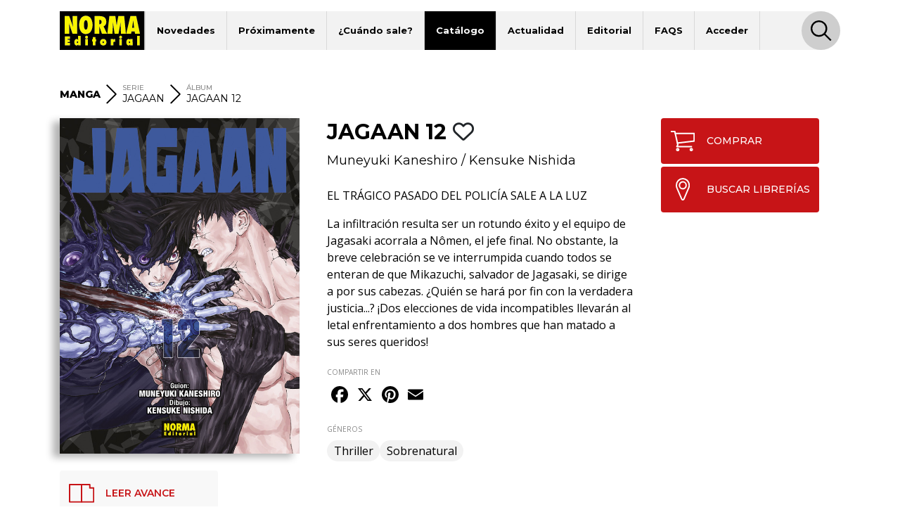

--- FILE ---
content_type: text/html; charset=UTF-8
request_url: https://www.normaeditorial.com/ficha/manga/jagaan/jagaan-12
body_size: 7328
content:
<!DOCTYPE html><html lang="es"><head><!-- Google Consent Mode --><script data-cookieconsent="ignore">
    window.dataLayer = window.dataLayer || [];
    function gtag() {
        dataLayer.push(arguments);
    }
    gtag('consent', 'default', {
        'ad_personalization': 'denied',
        'ad_storage': 'denied',
        'ad_user_data': 'denied',
        'analytics_storage': 'denied',
        'functionality_storage': 'denied',
        'personalization_storage': 'denied',
        'security_storage': 'granted',
        'wait_for_update': 500,
    });
    gtag("set", "ads_data_redaction", true);
    gtag("set", "url_passthrough", false);
</script><!-- End Google Consent Mode --><!-- Google tag (gtag.js) --><script data-cookieconsent="ignore" async src="https://www.googletagmanager.com/gtag/js?id=G-95P7WBC0W9"></script><script data-cookieconsent="ignore">
    window.dataLayer = window.dataLayer || [];
    function gtag(){dataLayer.push(arguments);}
    gtag('js', new Date());

    gtag('config', 'G-95P7WBC0W9');
</script><!-- End Google tag (gtag.js) --><!-- Facebook Pixel Code --><script data-cookieconsent="ignore">
!function(f,b,e,v,n,t,s){if(f.fbq)return;n=f.fbq=function(){n.callMethod?n.callMethod.apply(n,arguments):n.queue.push(arguments)};if(!f._fbq)f._fbq=n;n.push=n;n.loaded=!0;n.version='2.0';n.queue=[];t=b.createElement(e);t.async=!0;t.src=v;s=b.getElementsByTagName(e)[0];s.parentNode.insertBefore(t,s)}(window, document,'script','https://connect.facebook.net/en_US/fbevents.js');
fbq('consent', 'revoke');
fbq('init', '202111750692637');
fbq('track', 'PageView');
window.addEventListener('CookiebotOnConsentReady',function(e){
fbq('consent',Cookiebot.consent.marketing?'grant':'revoke')},!1)
</script><noscript><img height="1" width="1" style="display:none" src="https://www.facebook.com/tr?id=202111750692637&ev=PageView&noscript=1"/></noscript><!-- End Facebook Pixel Code --><!-- Cookiebot CMP--><script id="Cookiebot" src="https://consent.cookiebot.com/uc.js" data-cbid="5bfa9a97-9575-47c5-bfc1-a0d7d568fbb6" type="text/javascript"></script><!-- End Cookiebot CMP --><meta charset="utf-8"><meta name="viewport" content="width=device-width, initial-scale=1, shrink-to-fit=no"><title>JAGAAN 12 - Norma Editorial</title><meta name="description" content="EL TRÁGICO PASADO DEL POLICÍA SALE A LA LUZ    La infiltración resulta ser un rotundo éxito y el equipo de Jagasaki acorrala a Nômen, el jefe final. No obs" /><meta name="author" content="iquadrat" /><meta name="language" content="es"><meta property="og:description" content="EL TRÁGICO PASADO DEL POLICÍA SALE A LA LUZ    La infiltración resulta ser un rotundo éxito y el equipo de Jagasaki acorrala a Nômen, el jefe final. No obs" /><meta property="og:locale" content="es_ES" /><meta property="og:image" content="https://www.normaeditorial.com/upload/media/albumes/0001/25/thumb_24352_albumes_big.jpeg" /><meta property="og:type" content="book" /><meta property="og:title" content="JAGAAN 12 - Norma Editorial" /><meta property="og:url" content="https://www.normaeditorial.com/ficha/manga/jagaan/jagaan-12" /><meta property="og:site_name" content="Norma Editorial" /><meta name="twitter:card" content="summary_large_image"><meta name="twitter:title" content="JAGAAN 12 - Norma Editorial"><meta name="twitter:description" content="EL TRÁGICO PASADO DEL POLICÍA SALE A LA LUZ    La infiltración resulta ser un rotundo éxito y el equipo de Jagasaki acorrala a Nômen, el jefe final. No obs"><meta name="twitter:site" content="@NormaEditorial"><meta name="twitter:creator" content="@NormaEditorial"><meta name="twitter:url" content="https://www.normaeditorial.com/ficha/manga/jagaan/jagaan-12"><meta name="twitter:image" content="https://www.normaeditorial.com/upload/media/albumes/0001/25/thumb_24352_albumes_big.jpeg" /><link rel="apple-touch-icon" href="/images/favicon/apple-touch-icon-114x114.png"/><link rel="apple-touch-icon" sizes="57x57" href="/images/favicon/apple-icon-57x57.png"><link rel="apple-touch-icon" sizes="60x60" href="/images/favicon/apple-icon-60x60.png"><link rel="apple-touch-icon" sizes="72x72" href="/images/favicon/apple-icon-72x72.png"><link rel="apple-touch-icon" sizes="76x76" href="/images/favicon/apple-icon-76x76.png"><link rel="apple-touch-icon" sizes="114x114" href="/images/favicon/apple-icon-114x114.png"><link rel="apple-touch-icon" sizes="120x120" href="/images/favicon/apple-icon-120x120.png"><link rel="apple-touch-icon" sizes="144x144" href="/images/favicon/apple-icon-144x144.png"><link rel="apple-touch-icon" sizes="152x152" href="/images/favicon/apple-icon-152x152.png"><link rel="apple-touch-icon" sizes="180x180" href="/images/favicon/apple-icon-180x180.png"><link rel="icon" type="image/png" sizes="192x192"  href="/images/favicon/android-icon-192x192.png"><link rel="icon" type="image/png" sizes="32x32" href="/images/favicon/favicon-32x32.png"><link rel="icon" type="image/png" sizes="96x96" href="/images/favicon/favicon-96x96.png"><link rel="icon" type="image/png" sizes="16x16" href="/images/favicon/favicon-16x16.png"><meta name="msapplication-TileColor" content="#ffffff"><meta name="msapplication-TileImage" content="/images/favicon/ms-icon-144x144.png"><meta name="geo.region" content="ES-CT" /><meta name="geo.placename" content="Barcelona" /><meta name="geo.position" content="41.392274;2.178569" /><meta name="ICBM" content="41.392274, 2.178569" /><meta name="theme-color" content="#000"/><meta name="apple-mobile-web-app-status-bar-style" content="black-translucent"><link rel="canonical" href="https://www.normaeditorial.com/ficha/manga/jagaan/jagaan-12" /><meta property="books:isbn" content="978-84-679-6030-3" /><link rel="stylesheet" href="https://cdnjs.cloudflare.com/ajax/libs/font-awesome/6.4.2/css/all.min.css" /><link href="https://fonts.googleapis.com/css?family=Open+Sans:400,400i,600,700&amp;display=swap" rel="stylesheet"><link href="https://fonts.googleapis.com/css?family=Montserrat:300,400,500,600,700,800&amp;display=swap" rel="stylesheet"><link rel="stylesheet" type="text/css" href="https://cdnjs.cloudflare.com/ajax/libs/slick-carousel/1.8.1/slick.min.css"/><link rel="stylesheet" type="text/css" href="https://cdnjs.cloudflare.com/ajax/libs/slick-carousel/1.8.1/slick-theme.min.css"/><link rel="stylesheet" href="https://cdnjs.cloudflare.com/ajax/libs/fancybox/3.5.7/jquery.fancybox.min.css" /><link rel="stylesheet" href="/build/app.3d6c00b6.css"></head><body><header id="header"><div class="container"><div class="row"><div class="col order-0"><nav id="navbar-header" class="navbar navbar-expand-lg"><a href="/"><img class="logo" src="/images/logo.svg" alt="Norma Editorial" /></a><button class="navbar-toggler" type="button" data-toggle="collapse" data-target="#menu" aria-controls="menu" aria-expanded="false" aria-label="Toggle navigation"><img class="bars-icon" src="/images/bars.svg" alt="Abrir menu"><img class="close-icon" src="/images/close.svg" alt="Cerrar menu"></button><div class="collapse navbar-collapse" id="menu"><ul class="navbar-nav"><li class="nav-item "><a href="#" class="nav-link">Novedades</a><ul class="sub-nav"><li><a href="/novedades/comic-europeo">Cómic Europeo</a></li><li><a href="/novedades/comic-americano">Cómic Americano</a></li><li><a href="/novedades/manga">Manga</a></li><li><a href="/novedades/libros-ilustrados">Libros ilustrados</a></li><li><a href="/novedades/danmei">Danmei</a></li><li><a href="/revista-descubre">Revista DESCUBRE</a></li></ul></li><li class="nav-item "><a href="/proximamente" class="nav-link">Próximamente</a><ul class="sub-nav"><li><a href="/proximamente#europeo">Cómic Europeo</a></li></ul></li><li class="nav-item "><a href="#" class="nav-link">¿Cuándo sale?</a><ul class="sub-nav"><li><a href="/cuando-sale/comic-europeo">Cómic Europeo</a></li><li><a href="/cuando-sale/comic-americano">Cómic Americano</a></li><li><a href="/cuando-sale/manga">Manga</a></li><li><a href="/cuando-sale/libros-ilustrados">Libros ilustrados</a></li><li><a href="/cuando-sale/danmei">Danmei</a></li></ul></li><li class="nav-item active"><a href="#" class="nav-link">Catálogo</a><ul class="sub-nav"><li><a href="/catalogo/comic-europeo">Cómic Europeo</a></li><li><a href="/catalogo/comic-americano">Cómic Americano</a></li><li><a href="/catalogo/manga">Manga</a></li><li><a href="/catalogo/libros-ilustrados">Libros ilustrados</a></li><li><a href="/catalogo/merchandising">Merchandising</a></li><li><a href="/catalogo/danmei">Danmei</a></li><li><a href="http://www.cimoc.com" target="_cimoc">Edición digital</a></li><li><a href="/generos">Géneros</a></li><li><a href="/etiquetas">Etiquetas</a></li></ul></li><li class="nav-item "><a href="#" class="nav-link">Actualidad</a><ul class="sub-nav"><li><a href="/agenda">Agenda</a></li><li><a href="/noticias">Noticias</a></li><li><a href="/noticias/comic-americano">Cómic Americano</a></li><li><a href="/noticias/comic-europeo">Cómic Europeo</a></li><li><a href="/noticias/manga">Manga</a></li><li><a href="/noticias/norma-editorial">Norma Editorial</a></li><li><a href="/noticias/libro-ilustrado">Libro ilustrado</a></li></ul></li><li class="nav-item "><a href="#" class="nav-link">Editorial</a><ul class="sub-nav"><li><a href="/conocenos">Conócenos</a></li><li><a href="/contacto">Contacto</a></li><li><a href="/envio-artes">Envío de artes</a></li><li><a href="/bolsa-trabajo">Bolsa de trabajo</a></li><li><a href="/donde-comprar">Dónde comprar</a></li><li><a href="/distribucion">Distribución</a></li><li><a href="/boletines">Boletines</a></li><li><a href="/prensa">Prensa</a></li><li><a href="/normaland">Normaland</a></li></ul></li><li class="nav-item "><a href="/faqs" class="nav-link">FAQS</a></li><li class="nav-item "><a href="/usuario/registro" class="nav-link">Acceder</a></li></ul><div id="search-header-toggler"><button class="btn search-toggler" data-function="toggleSearch"><span><img src="/images/search.svg" alt="Buscar"></span></button><button class="btn search-close"><span><img src="/images/close.svg" alt="Cerrar" data-function="menuClose"></span></button></div></div></nav></div><form id="seeker-form" class="col-xl-10 offset-xl-1 order-1"><div class="row"><div class="col"><div class="search-bar"><img class="search-bar__icon" src="/images/search.svg" alt="Buscar"><input id="buscadorInput" class="form-control search-bar__input" type="text" placeholder="Encuentra" aria-label="Encuentra" data-token="7b2a1ewR5BfLCKfyEzxf_Kl1i-PD5IKXglWfsCbJioM"><button type="button" id="clear-input" class="btn"><img class="search-bar__icon" src="/images/back.svg" alt="Limpiar"></button></div></div></div></form><div id="seeker-results" class="col-xl-10 offset-xl-1 order-3"><div class="row"><div class="col-lg-3 order-1 order-lg-0 applied-filter"><div class="row justify-content-center"><div class="item col-12 col-sm col-lg-12" id="list-coleccion" style="display: none;"><label>COLECCIONES</label><div id="data-coleccion"></div></div><div class="item col-12 col-sm col-lg-12" id="list-serie" style="display: none;"><label>SERIES</label><div id="data-serie"></div></div><div class="item col-12 col-sm col-lg-12" id="list-autor" style="display: none;"><label>AUTORES</label><div id="data-autor"></div></div><div class="item col-12 col-sm col-lg-12" id="list-etiqueta" style="display: none;"><label>ETIQUETAS</label><div id="data-etiqueta"></div></div></div></div><div id="results-list" class="col-lg-9 order-0 order-lg-1"><div class="row justify-content-center" id="list-data-producto"></div></div></div></div></div><div class="row" id="buscador-link"><div class="col text-center" id="buscador-count"></div></div></div></header><main id="album"><section id="breadcrumb"><div class="container"><div class="row"><div class="col"><nav><ol itemscope itemtype="http://schema.org/BreadcrumbList"><li class="no-label" itemprop="itemListElement" itemscope itemtype="http://schema.org/ListItem"><a itemprop="item" href="/catalogo/manga"><span itemprop="name"><strong>MANGA</strong></span></a><meta itemprop="position" content="1" /></li><li class="separator d-none d-md-inline"><img src="/images/right.svg" alt=">"></li><li class="serie d-none d-md-inline" itemprop="itemListElement" itemscope itemtype="http://schema.org/ListItem"><label>SERIE</label><a itemprop="item" href="/catalogo/manga/serie/jagaan"><span itemprop="name">JAGAAN</span></a><meta itemprop="position" content="3" /></li><li class="separator d-none d-lg-inline"><img src="/images/right.svg" alt=">"></li><li class="d-none d-lg-inline" itemprop="itemListElement" itemscope itemtype="http://schema.org/ListItem"><label>ÁLBUM</label><a itemprop="item" href="#"><span itemprop="name">JAGAAN 12</span></a><meta itemprop="position" content="4" /></li></ol></nav></div></div></div></section><section id="info"><div class="container"><div class="row"><div id="left-col" class="col-md-5 col-lg-4 pr-xl-4"><div id="album-cover" class="row"><div class="col-auto col-md-12 mx-auto"><a data-fancybox="gallery" href="/upload/media/albumes/0001/25/53e9e0702b6ef5bbf03e58a4baddd6baa42da86f.jpeg"><img class="cover" src="/upload/media/albumes/0001/25/thumb_24352_albumes_big.jpeg" alt="JAGAAN 12" /></a><a class="d-none" data-fancybox="gallery" href="/upload/media/lecturas/0001/25/3ebe57234c1f28ae2100c2b3355a62494b9ec9c2.jpeg"><img src="/upload/media/lecturas/0001/25/thumb_24353_admin.jpeg" alt="JAGAAN 12" /></a><a class="d-none" data-fancybox="gallery" href="/upload/media/lecturas/0001/25/fd758a57d61fceb5b91c96fed028520b9e86be09.jpeg"><img src="/upload/media/lecturas/0001/25/thumb_24354_admin.jpeg" alt="JAGAAN 12" /></a><a class="d-none" data-fancybox="gallery" href="/upload/media/lecturas/0001/25/c18b636b8cf3489804b34be93187ed95e1f92f61.jpeg"><img src="/upload/media/lecturas/0001/25/thumb_24355_admin.jpeg" alt="JAGAAN 12" /></a><a class="d-none" data-fancybox="gallery" href="/upload/media/lecturas/0001/25/2862486eb4203051b2c94a384442cc206ee83eb8.jpeg"><img src="/upload/media/lecturas/0001/25/thumb_24356_admin.jpeg" alt="JAGAAN 12" /></a><a class="d-none" data-fancybox="gallery" href="/upload/media/lecturas/0001/25/a7587af128fc6228a65d5173a151d324991acd78.jpeg"><img src="/upload/media/lecturas/0001/25/thumb_24357_admin.jpeg" alt="JAGAAN 12" /></a><a class="d-none" data-fancybox="gallery" href="/upload/media/lecturas/0001/25/b1c94f0dc4901a2b3e92362c5cd3a4e3b2394838.jpeg"><img src="/upload/media/lecturas/0001/25/thumb_24358_admin.jpeg" alt="JAGAAN 12" /></a><a class="d-none" data-fancybox="gallery" href="/upload/media/lecturas/0001/25/a69d576eac6103954ad13cfb793e6db920c3d654.jpeg"><img src="/upload/media/lecturas/0001/25/thumb_24359_admin.jpeg" alt="JAGAAN 12" /></a><a class="d-none" data-fancybox="gallery" href="/upload/media/lecturas/0001/25/c512b501461a9b0970682cd5ff2f3d6caf117f7d.jpeg"><img src="/upload/media/lecturas/0001/25/thumb_24360_admin.jpeg" alt="JAGAAN 12" /></a><a class="d-none" data-fancybox="gallery" href="/upload/media/lecturas/0001/25/dba43d5e9f1c7dd2894296979a295f71c12fd26a.jpeg"><img src="/upload/media/lecturas/0001/25/thumb_24361_admin.jpeg" alt="JAGAAN 12" /></a><a class="d-none" data-fancybox="gallery" href="/upload/media/lecturas/0001/25/82115a694ef645ed23a83e718760657c6a0c7aaf.jpeg"><img src="/upload/media/lecturas/0001/25/thumb_24362_admin.jpeg" alt="JAGAAN 12" /></a></div></div><div class="reading"><button class="btn online-read" onclick="$('#album-cover img.cover').trigger('click');"><span class="icon"><img src="/images/spread.svg" alt="LEER AVANCE"></span>LEER AVANCE            </button></div><div id="features" class="row"><div class="col-12 item d-block d-md-none"><label class="label-sm">SERIE</label>
                JAGAAN
            </div><div class="col-12 item"><label class="label-sm">FORMATO</label>
                Rústica con sobrecubierta
            </div><div class="col-auto item"><label class="label-sm">TAMAÑO</label>
                13 x 18,2
            </div><div class="col-auto item"><label class="label-sm">PÁGINAS</label>
                224
                                    <span class="pl-3">
                        BN
                    </span></div><div class="col-12 item"><label class="label-sm">ISBN</label>
                978-84-679-6030-3
            </div><div class="col-12 item"><label class="label-sm">PVP</label>
                9,00 &euro;
            </div></div></div><div id="mid-col" class="col-md-7 col-lg-5 pr-xl-4"><h1 class="h1">JAGAAN 12
                                                                        <button class="btn fav" data-type="album" data-status="0" data-value="7754"><i class="far fa-heart"></i></button></h1><div class="authors-list"><a href="/autor/kaneshiro-muneyuki">Muneyuki Kaneshiro</a> / <a href="/autor/kensuke-nishida">Kensuke Nishida</a></div><div class="reading"><button class="btn online-read" onclick="$('#album-cover img.cover').trigger('click');"><span class="icon"><img src="/images/spread.svg" alt="LEER AVANCE"></span>LEER AVANCE            </button></div><div class="shopping"><a class="btn" href="https://www.normacomics.com/redirect-by-isbn?q=9788467960303" target="_normacomics"><span class="icon"><img src="/images/cart.svg" alt="COMPRAR´"></span>COMPRAR            </a><a class="btn" href="/donde-comprar" target="_blank"><span class="icon"><img src="/images/marker.svg" alt="BUSCAR LIBRERÍAS´"></span>BUSCAR LIBRERÍAS        </a></div><div id="content"><p>EL TR&Aacute;GICO PASADO DEL POLIC&Iacute;A SALE A LA LUZ</p><p>La infiltraci&oacute;n resulta ser un rotundo &eacute;xito y el equipo de Jagasaki acorrala a N&ocirc;men, el jefe final. No obstante, la breve celebraci&oacute;n se ve interrumpida cuando todos se enteran de que Mikazuchi, salvador de Jagasaki, se dirige a por sus cabezas. &iquest;Qui&eacute;n se har&aacute; por fin con la verdadera justicia...? &iexcl;Dos elecciones de vida incompatibles llevar&aacute;n al letal enfrentamiento a dos hombres que han matado a sus seres queridos!</p><button id="seguir-leyendo">Sigue leyendo</button></div><div id="share"><label class="label-sm">COMPARTIR EN</label><div class="a2a_kit a2a_kit_size_32 a2a_default_style"><a class="a2a_button_facebook"></a><a class="a2a_button_x"></a><a class="a2a_button_pinterest"></a><a class="a2a_button_email"></a></div></div><div class="badges"><label class="label-sm">GÉNEROS</label><a href="/genero/thriller" class="badge badge-pill">Thriller</a><a href="/genero/sobrenatural" class="badge badge-pill">Sobrenatural</a></div><div id="features" class="row"><div class="col-12 item d-block d-md-none"><label class="label-sm">SERIE</label>
                JAGAAN
            </div><div class="col-12 item"><label class="label-sm">FORMATO</label>
                Rústica con sobrecubierta
            </div><div class="col-auto item"><label class="label-sm">TAMAÑO</label>
                13 x 18,2
            </div><div class="col-auto item"><label class="label-sm">PÁGINAS</label>
                224
                                    <span class="pl-3">
                        BN
                    </span></div><div class="col-12 item"><label class="label-sm">ISBN</label>
                978-84-679-6030-3
            </div><div class="col-12 item"><label class="label-sm">PVP</label>
                9,00 &euro;
            </div></div></div><div id="right-col" class="col-lg-3"><div class="row justify-content-end"><div class="col-12"><div class="shopping"><a class="btn" href="https://www.normacomics.com/redirect-by-isbn?q=9788467960303" target="_normacomics"><span class="icon"><img src="/images/cart.svg" alt="COMPRAR´"></span>COMPRAR            </a><a class="btn" href="/donde-comprar" target="_blank"><span class="icon"><img src="/images/marker.svg" alt="BUSCAR LIBRERÍAS´"></span>BUSCAR LIBRERÍAS        </a></div></div><div class="col-md-7 col-lg-12"><div class="row authors"></div></div></div></div></div></div></section><div id="carousel-container"><section id="same-serie" class="carousel-section"><div class="container"><div class="row"><div class="col text-center"><h2 class="h3">DE ESTA MISMA SERIE</h2></div></div><div class="row"><div class="col"><div class="slide slide-none"><div><div class="book-item"><div class="outer-cover"><a href="/ficha/manga/jagaan/jagaan-14"><div class="position-relative"><div class="last-book">ÚLTIMO NÚMERO PUBLICADO</div><img class="cover" src="/upload/media/albumes/0001/27/thumb_26466_albumes_medium.jpeg" alt="JAGAAN 14" /></div></a></div><a href="/ficha/manga/jagaan/jagaan-14" class="caption"><h2>JAGAAN 14</h2></a></div></div><div><div class="book-item"><div class="outer-cover"><a href="/ficha/manga/jagaan/jagaan-13"><div class="position-relative"><img class="cover" src="/upload/media/albumes/0001/26/thumb_25247_albumes_medium.jpeg" alt="JAGAAN 13" /></div></a></div><a href="/ficha/manga/jagaan/jagaan-13" class="caption"><h2>JAGAAN 13</h2></a></div></div><div><div class="book-item"><div class="outer-cover"><a href="/ficha/manga/jagaan/jagaan-11"><div class="position-relative"><img class="cover" src="/upload/media/albumes/0001/23/thumb_22937_albumes_medium.jpeg" alt="JAGAAN 11" /></div></a></div><a href="/ficha/manga/jagaan/jagaan-11" class="caption"><h2>JAGAAN 11</h2></a></div></div><div><div class="book-item"><div class="outer-cover"><a href="/ficha/manga/jagaan/jagaan-10"><div class="position-relative"><img class="cover" src="/upload/media/albumes/0001/22/thumb_21927_albumes_medium.jpeg" alt="JAGAAN 10" /></div></a></div><a href="/ficha/manga/jagaan/jagaan-10" class="caption"><h2>JAGAAN 10</h2></a></div></div><div><div class="book-item"><div class="outer-cover"><a href="/ficha/manga/jagaan/jagaan-9"><div class="position-relative"><img class="cover" src="/upload/media/albumes/0001/22/thumb_21466_albumes_medium.jpeg" alt="JAGAAN 9" /></div></a></div><a href="/ficha/manga/jagaan/jagaan-9" class="caption"><h2>JAGAAN 9</h2></a></div></div><div><div class="book-item"><div class="outer-cover"><a href="/ficha/manga/jagaan/jagaan-8"><div class="position-relative"><img class="cover" src="/upload/media/albumes/0001/21/thumb_20604_albumes_medium.jpeg" alt="JAGAAN 8" /></div></a></div><a href="/ficha/manga/jagaan/jagaan-8" class="caption"><h2>JAGAAN 8</h2></a></div></div><div><div class="book-item"><div class="outer-cover"><a href="/ficha/manga/jagaan/jagaan-7"><div class="position-relative"><img class="cover" src="/upload/media/albumes/0001/20/thumb_19017_albumes_medium.jpeg" alt="JAGAAN 7" /></div></a></div><a href="/ficha/manga/jagaan/jagaan-7" class="caption"><h2>JAGAAN 7</h2></a></div></div><div><div class="book-item"><div class="outer-cover"><a href="/ficha/manga/jagaan/jagaan-6"><div class="position-relative"><img class="cover" src="/upload/media/albumes/0001/18/thumb_17911_albumes_medium.jpeg" alt="JAGAAN 6" /></div></a></div><a href="/ficha/manga/jagaan/jagaan-6" class="caption"><h2>JAGAAN 6</h2></a></div></div><div><div class="book-item"><div class="outer-cover"><a href="/ficha/manga/jagaan/jagaan-5"><div class="position-relative"><img class="cover" src="/upload/media/albumes/0001/17/thumb_16422_albumes_medium.jpeg" alt="JAGAAN 5" /></div></a></div><a href="/ficha/manga/jagaan/jagaan-5" class="caption"><h2>JAGAAN 5</h2></a></div></div><div><div class="book-item"><div class="outer-cover"><a href="/ficha/manga/jagaan/pack-de-iniciacion-jagaan"><div class="position-relative"><img class="cover" src="/upload/media/albumes/0001/07/thumb_6653_albumes_medium.jpeg" alt="PACK DE INICIACIÓN JAGAAN" /></div></a></div><a href="/ficha/manga/jagaan/pack-de-iniciacion-jagaan" class="caption"><h2>PACK DE INICIACIÓN JAGAAN</h2></a></div></div><div><div class="book-item"><div class="outer-cover"><a href="/ficha/manga/jagaan/jagaan-4"><div class="position-relative"><img class="cover" src="/upload/media/albumes/0001/07/thumb_6659_albumes_medium.jpeg" alt="JAGAAN 4" /></div></a></div><a href="/ficha/manga/jagaan/jagaan-4" class="caption"><h2>JAGAAN 4</h2></a></div></div><div><div class="book-item"><div class="outer-cover"><a href="/ficha/manga/jagaan/jagaan-3"><div class="position-relative"><img class="cover" src="/upload/media/albumes/0001/07/thumb_6534_albumes_medium.jpeg" alt="JAGAAN 3" /></div></a></div><a href="/ficha/manga/jagaan/jagaan-3" class="caption"><h2>JAGAAN 3</h2></a></div></div><div><div class="book-item"><div class="outer-cover"><a href="/ficha/manga/jagaan/jagaan-2"><div class="position-relative"><img class="cover" src="/upload/media/albumes/0001/07/thumb_6349_albumes_medium.jpeg" alt="JAGAAN 2" /></div></a></div><a href="/ficha/manga/jagaan/jagaan-2" class="caption"><h2>JAGAAN 2</h2></a></div></div><div><div class="book-item"><div class="outer-cover"><a href="/ficha/manga/jagaan/jagaan-1"><div class="position-relative"><img class="cover" src="/upload/media/albumes/0001/07/thumb_6276_albumes_medium.jpeg" alt="JAGAAN 1" /></div></a></div><a href="/ficha/manga/jagaan/jagaan-1" class="caption"><h2>JAGAAN 1</h2></a></div></div></div></div></div></div></section></div></main><footer id="footer"><div class="container"><div class="row"><div class="col-12 col-lg-4 mb-3 text-center text-sm-left"><img class="logo" src="/images/logo-footer.svg" alt="Norma Editorial"/><address>Passeig Sant Joan 7, Pral<br />08010 Barcelona</address></div><div class="col-12 col-md-6 col-lg-4 mb-3 text-center text-sm-left"><label>Catálogo</label><nav><ul class="footer-catalogo"><li><a href="/novedades/comic-europeo">novedades Europeo</a></li><li><a href="/novedades/comic-americano">novedades Americano</a></li><li><a href="/novedades/manga">novedades Manga</a></li><li><a href="/novedades/libros-ilustrados">novedades Libros ilustrados</a></li><li><a href="/novedades/danmei">novedades Danmei</a></li><li><a href="/revista-descubre">Revista DESCUBRE</a></li><li><a href="/proximamente">próximamente</a></li><li><a href="/cuando-sale/comic-europeo">Cuando sale europeo</a></li><li><a href="/cuando-sale/comic-americano">Cuando sale americano</a></li><li><a href="/cuando-sale/manga">Cuando sale manga</a></li><li><a href="/noticias">noticias</a></li><li><a href="/catalogo/comic-europeo">catálogo Europeo</a></li><li><a href="/catalogo/comic-americano">catálogo Americano</a></li><li><a href="/catalogo/manga">catálogo Manga</a></li><li><a href="/catalogo/libros-ilustrados">catálogo Libros ilustrados</a></li><li><a href="/catalogo/merchandising">catálogo Merchandising</a></li><li><a href="/catalogo/danmei">catálogo Danmei</a></li><li><a href="http://www.cimoc.com" target="_cimoc">Edición digital</a></li><li><a href="/generos">Géneros</a></li><li><a href="/etiquetas">Etiquetas</a></li><li><a href="/agenda">agenda</a></li></ul></nav></div><div class="col-12 col-sm-6 col-md-3 col-lg-2 mb-3 text-center text-sm-left"><label>Editorial</label><nav><ul><li><a href="/conocenos">conócenos</a></li><li><a href="/contacto">contacto</a></li><li><a href="/envio-artes">envío de artes</a></li><li><a href="/bolsa-trabajo">bolsa de trabajo</a></li><li><a href="/donde-comprar">dónde comprar</a></li><li><a href="/usuario/registro">regístrate</a></li></ul></nav></div><div class="col-12 col-sm-6 col-md-3 col-lg-2 mb-3 text-center text-sm-left"><label>Distribución</label><nav><ul><li><a href="/distribucion">distribución</a></li><li><a href="/tarifa.xls">tarifas</a></li><li><a href="/boletines">boletines</a></li></ul></nav></div></div><div id="main-social" class="row"><div class="col offset-lg-4"><a class="badge badge-pill" href="https://www.facebook.com/NormaEditorial" target="_blank" rel="noopener noreferrer"><i class="fab fa-facebook-f"></i>Norma Editorial</a><a class="badge badge-pill" href="https://www.facebook.com/NormaEdManga" target="_blank" rel="noopener noreferrer"><i class="fab fa-facebook-f"></i>Manga</a><a class="badge badge-pill" href="https://x.com/NormaEditorial" target="_blank" rel="noopener noreferrer"><i class="fab fa-x-twitter"></i>Norma Editorial</a><a class="badge badge-pill" href="https://x.com/NormaEdManga" target="_blank" rel="noopener noreferrer"><i class="fab fa-x-twitter"></i>Manga</a><a class="badge badge-pill" href="https://www.instagram.com/Norma_Editorial/" target="_blank" rel="noopener noreferrer"><i class="fab fa-instagram"></i>Norma Editorial</a><a class="badge badge-pill" href="https://www.instagram.com/NormaEdManga" target="_blank" rel="noopener noreferrer"><i class="fab fa-instagram"></i>Manga</a><a class="badge badge-pill" href="https://www.youtube.com/user/MARKETINGNORMA" target="_blank" rel="noopener noreferrer"><i class="fab fa-youtube"></i>youtube</a></div></div><div id="other-sites" class="row"><div class="col offset-lg-4 text-center text-sm-left"><label>Otros sites</label><a href="http://normaeditorial.cat" target="_blank" rel="noopener noreferrer">normaeditorial.cat</a><a href="https://www.normacomics.com/" target="_blank" rel="noopener noreferrer">normacomics.com</a><a href="https://www.editorialastronave.com/" target="_blank" rel="noopener noreferrer">editorialastronave.com</a><a href="http://cimoc.com/" target="_blank" rel="noopener noreferrer">cimoc.com</a><a href="https://www.normaeditorial.com/concursomanga/" target="_blank" rel="noopener noreferrer">concursomanga.com</a></div></div></div><hr /><div class="container"><div class="row align-items-center"><div id="copyright" class="col-sm-auto"><span>&copy; Norma Editorial S.A.</span><a href="/terminos-legales">Términos legales</a><a href="https://iquadrat.com" target="_blank">Diseño web iquadrat</a></div><div id="social" class="col-sm-auto"><a href="https://www.facebook.com/NormaEditorial" target="_blank" rel="noopener noreferrer"><i class="fab fa-facebook-f"></i><span class="sr-only">Facebook</span></a><a href="https://x.com/NormaEditorial" target="_blank" rel="noopener noreferrer"><i class="fab fa-x-twitter"></i><span class="sr-only">Twitter</span></a><a href="https://www.instagram.com/Norma_Editorial/" target="_blank" rel="noopener noreferrer"><i class="fab fa-instagram"></i><span class="sr-only">Instagram</span></a><a href="https://www.youtube.com/user/MARKETINGNORMA" target="_blank" rel="noopener noreferrer"><i class="fab fa-youtube"></i><span class="sr-only">Youtube</span></a></div></div></div></footer><div id="search-footer-toggler"><button class="btn search-toggler"><img src="/images/search.svg" alt="Buscar" /></button><button class="btn search-close"><img src="/images/close.svg" alt="Cerrar" /></button></div><script data-cookieconsent="ignore" src="https://cdnjs.cloudflare.com/ajax/libs/jquery/3.4.1/jquery.min.js" integrity="sha256-CSXorXvZcTkaix6Yvo6HppcZGetbYMGWSFlBw8HfCJo=" crossorigin="anonymous"></script><script data-cookieconsent="ignore" src="https://cdnjs.cloudflare.com/ajax/libs/twitter-bootstrap/4.3.1/js/bootstrap.bundle.min.js" integrity="sha256-fzFFyH01cBVPYzl16KT40wqjhgPtq6FFUB6ckN2+GGw=" crossorigin="anonymous"></script><script data-cookieconsent="ignore" src="https://cdnjs.cloudflare.com/ajax/libs/slick-carousel/1.8.1/slick.min.js"></script><script data-cookieconsent="ignore" src="https://cdnjs.cloudflare.com/ajax/libs/fancybox/3.5.7/jquery.fancybox.min.js"></script><script data-cookieconsent="ignore" src="https://cdnjs.cloudflare.com/ajax/libs/jquery.lazy/1.7.10/jquery.lazy.min.js"></script><script src="/build/runtime.d94b3b43.js" data-cookieconsent="ignore"></script><script src="/build/app.468e7901.js" data-cookieconsent="ignore"></script><script type="text/plain" data-cookieconsent="statistics" src="/fp2.min.js"></script><script type="text/plain" data-cookieconsent="statistics" src="/js/fp2.js"></script><script type="text/plain" data-cookieconsent="statistics">if (window.fp2) window.fp2(112553098);</script><script>
        var a2a_config = a2a_config || {}; a2a_config.locale = "es";
    </script><script async src="https://static.addtoany.com/menu/page.js"></script><script>
        function seguirLeyendo() {
            var content = $("#content");
            var contentHeight = content.height();
            var maxContentHeight = 350;
            var seguirLeyendo = $("#seguir-leyendo");
            if(contentHeight > maxContentHeight + 100) {
                content.addClass("is-collapsed");
                seguirLeyendo.css('display','block');
                seguirLeyendo.on("click", function(){
                    seguirLeyendo.hide();
                    content.removeClass("is-collapsed");
                });
            }
        }
        seguirLeyendo();
        // Fancybox init
        $('[data-fancybox="gallery"]').fancybox({
            protect: true,
            thumbs: {
                autoStart: true
            },
            mobile : {
                thumbs : {
                    autoStart: false
                }
            },
            buttons: [
                "zoom",
                "share",
                "slideShow",
                "fullScreen",
                // "download",
                "thumbs",
                "close"
            ]
        });
    </script><script type="application/ld+json">
		{
            "@context": "http://schema.org",
            "@type": "WebPage",
            "breadcrumb": "Manga > JAGAAN",
            "mainEntity": {
                "@type": "Book",
                "bookFormat": "Rústica con sobrecubierta",
                "author": "Muneyuki Kaneshiro | Kensuke Nishida",
                "datePublished": "2023-03-31",
                "image": "https://www.normaeditorial.com/upload/media/albumes/0001/25/53e9e0702b6ef5bbf03e58a4baddd6baa42da86f.jpeg",
                "inLanguage": "es",
                "name": "JAGAAN 12",
                "publisher": "Norma Editorial",
                "description": "EL TRÁGICO PASADO DEL POLICÍA SALE A LA LUZ    La infiltración resulta ser un rotundo éxito y el equipo de Jagasaki acorrala a Nômen, el jefe final. No obstante, la breve celebración se ve interrumpida cuando todos se enteran",
                "offers":{
                    "@type":"Offer",
                    "price":"9.00",
                    "priceCurrency":"EUR"
                }
            }
        }
	</script><script type="application/ld+json">
        {
            "@context": "http://schema.org",
            "@type": "Book",
            "bookFormat": "Rústica con sobrecubierta",
            "isbn": "978-84-679-6030-3",
            "numberOfPages": "224",
            "about": "Thriller, Sobrenatural",
            "author": "Muneyuki Kaneshiro | Kensuke Nishida",
            "datePublished": "2023-03-31",
            "inLanguage": "es",
            "offers":{
                "@type":"Offer",
                "price":"9.00",
                "priceCurrency":"EUR"
            },
            "publisher": "Norma Editorial",
            "thumbnailUrl": "https://www.normaeditorial.com/upload/media/albumes/0001/25/thumb_24352_albumes_big.jpeg",
            "description": "EL TRÁGICO PASADO DEL POLICÍA SALE A LA LUZ    La infiltración resulta ser un rotundo éxito y el equipo de Jagasaki acorrala a Nômen, el jefe final. No obstante, la breve celebración se ve interrumpida cuando todos se enteran",
            "image": "https://www.normaeditorial.com/upload/media/albumes/0001/25/53e9e0702b6ef5bbf03e58a4baddd6baa42da86f.jpeg",
            "name": "JAGAAN 12",
            "url": "https://www.normaeditorial.com/ficha/manga/jagaan/jagaan-12"
        }
    </script></body></html>

--- FILE ---
content_type: image/svg+xml
request_url: https://www.normaeditorial.com/images/marker.svg
body_size: 787
content:
<?xml version="1.0" encoding="utf-8"?>
<!-- Generator: Adobe Illustrator 16.0.0, SVG Export Plug-In . SVG Version: 6.00 Build 0)  -->
<!DOCTYPE svg PUBLIC "-//W3C//DTD SVG 1.1//EN" "http://www.w3.org/Graphics/SVG/1.1/DTD/svg11.dtd">
<svg version="1.1" id="Capa_2" xmlns="http://www.w3.org/2000/svg" xmlns:xlink="http://www.w3.org/1999/xlink" x="0px" y="0px"
	 width="20.794px" height="31.893px" viewBox="0 0 20.794 31.893" enable-background="new 0 0 20.794 31.893" xml:space="preserve">
<circle fill="none" stroke="#FFFFFF" stroke-width="2" stroke-linecap="round" stroke-linejoin="round" stroke-miterlimit="10" cx="10.397" cy="10.397" r="4.94"/>
<path fill="none" stroke="#FFFFFF" stroke-width="2" stroke-linecap="round" stroke-linejoin="round" stroke-miterlimit="10" d="
	M19.794,10.397c0-5.19-4.207-9.397-9.397-9.397S1,5.207,1,10.397c0,1.49,0.356,2.894,0.973,4.146l6.651,14.917
	c0.39,0.791,0.902,1.433,1.773,1.433s1.412-0.677,1.773-1.433l6.651-14.917C19.438,13.291,19.794,11.887,19.794,10.397z"/>
</svg>
